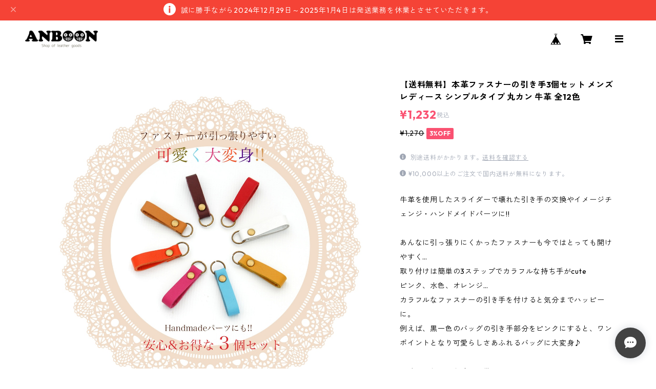

--- FILE ---
content_type: text/html; charset=UTF-8
request_url: https://shop.anboon.net/items/24619213/reviews?format=user&score=all&page=1
body_size: 2287
content:
				<li class="review01__listChild">
			<figure class="review01__itemInfo">
				<a href="/items/82855439" class="review01__imgWrap">
					<img src="https://baseec-img-mng.akamaized.net/images/item/origin/4336c9c02ddf1182ae4cb54e0b682af9.jpg?imformat=generic&q=90&im=Resize,width=146,type=normal" alt="栃木レザー使用 ファスナーの引き手 単品(1個)  シンプルタイプ 牛革 全6色" class="review01__img">
				</a>
				<figcaption class="review01__item">
					<i class="review01__iconImg ico--good"></i>
					<p class="review01__itemName">栃木レザー使用 ファスナーの引き手 単品(1個)  シンプルタイプ 牛革 全6色</p>
										<p class="review01__itemVariation">チョコ</p>
										<time datetime="2025-06-30" class="review01__date">2025/06/30</time>
				</figcaption>
			</figure><!-- /.review01__itemInfo -->
						<p class="review01__comment">梱包も丁寧ですぐに届きました。ありがとうございました！</p>
									<p class="review01__reply">この度はご購入とレビューをいただきましてありがとうございます☆ 
出来る範囲ではございますが、早めの発送と丁寧な梱包を心掛けておりますので、これからも続けてまいりたいと思います。
お品がお役に立てましたら幸いでございます♪
こちらこそ、本当にありがとうございました。 
今後も便利で役立つ商品を増やしていきたいと思っておりますので、また機会がございましたらどうぞよろしくお願いいたします。</p>
					</li>
				<li class="review01__listChild">
			<figure class="review01__itemInfo">
				<a href="/items/73390508" class="review01__imgWrap">
					<img src="https://baseec-img-mng.akamaized.net/images/item/origin/d623bcc31b24fc89cfdfacf6881c4e8c.jpg?imformat=generic&q=90&im=Resize,width=146,type=normal" alt="本革 ファスナー 引き手 単品(1個)  シンプルタイプ 牛革 全13色" class="review01__img">
				</a>
				<figcaption class="review01__item">
					<i class="review01__iconImg ico--good"></i>
					<p class="review01__itemName">本革 ファスナー 引き手 単品(1個)  シンプルタイプ 牛革 全13色</p>
										<p class="review01__itemVariation">キャメル</p>
										<time datetime="2024-09-02" class="review01__date">2024/09/02</time>
				</figcaption>
			</figure><!-- /.review01__itemInfo -->
						<p class="review01__comment">お世話になります。商品無事に届きました。
素敵な商品を有難うございました。
また機会がありましたら宜しくお願いいたします。</p>
									<p class="review01__reply">お返事が遅くなってしまいまして申し訳ございません。
遅くなりすぎまして、本当に本当に申し訳なく思っております。
その節はありがとうございました☆
“素敵な商品”というお言葉をいただき、とてもとても嬉しく思います！！
お品がお役に立てましたら幸いでございます。
嬉しいレビューをいただき、励みになります☆
今後もいろいろな商品を増やしていきたいと思っておりますので、こちらこそ、また機会がございましたらどうぞよろしくお願いいたします。</p>
					</li>
				<li class="review01__listChild">
			<figure class="review01__itemInfo">
				<a href="/items/23153634" class="review01__imgWrap">
					<img src="https://baseec-img-mng.akamaized.net/images/item/origin/059ce28b753ec50ac01528818c68f823.jpg?imformat=generic&q=90&im=Resize,width=146,type=normal" alt="本革を使用した上品なくるみボタン5個セット 【サイズ25mm】" class="review01__img">
				</a>
				<figcaption class="review01__item">
					<i class="review01__iconImg ico--good"></i>
					<p class="review01__itemName">本革を使用した上品なくるみボタン5個セット 【サイズ25mm】</p>
										<p class="review01__itemVariation">ネイビー</p>
										<time datetime="2024-06-01" class="review01__date">2024/06/01</time>
				</figcaption>
			</figure><!-- /.review01__itemInfo -->
						<p class="review01__comment">ハンドメイドのヘアゴムを作るための素材を探していて、こちらの商品を見つけました。
しっかりとした作りのくるみボタンが届きました。
発送対応もとても早かったです。
ありがとうございました。

今後、もう少し大きいサイズのくるみボタンも増えたら嬉しいです。</p>
									<p class="review01__reply">この度はご購入とレビューをいただきましてありがとうございます☆ 
“ しっかりとした作り”とおっしゃっていただき、とても嬉しく思います♪
出来る範囲ではございますが、早めの発送を心掛けておりますので、これからも続けてまいりたいと思います。
また、もう少し大きいサイズのくるみボタンも増えたら嬉しいですという貴重なお声もいただきましてありがとうございます。今後の参考にさせていただきますので、ご意見いただけましたこと、心より感謝申し上げます。
こちらこそ、本当にありがとうございました。 
今後も便利で役立つ商品を増やしていきたいと思っておりますので、また機会がございましたらどうぞよろしくお願いいたします。</p>
					</li>
				<li class="review01__listChild">
			<figure class="review01__itemInfo">
				<a href="/items/23153626" class="review01__imgWrap">
					<img src="https://baseec-img-mng.akamaized.net/images/item/origin/80b3a50626c2c777956b59544378c337.jpg?imformat=generic&q=90&im=Resize,width=146,type=normal" alt="本革を使用した上品なくるみボタン5個セット 【サイズ20mm】" class="review01__img">
				</a>
				<figcaption class="review01__item">
					<i class="review01__iconImg ico--good"></i>
					<p class="review01__itemName">本革を使用した上品なくるみボタン5個セット 【サイズ20mm】</p>
										<p class="review01__itemVariation">レッド</p>
										<time datetime="2020-12-12" class="review01__date">2020/12/12</time>
				</figcaption>
			</figure><!-- /.review01__itemInfo -->
						<p class="review01__comment">この度は我儘を言ってご迷惑をおかけしてしまったにもかかわらず、丁寧にご対応下さりありがとうございました。
お品物も思っていた通りの大変良い物でした。
また機会がありましたら利用させて頂きたいです。</p>
									<p class="review01__reply">この度はご購入とレビューをいただきましてありがとうございます☆
我儘だなんて、そんなこと1つもございません！！出来る範囲ではございますが、お役に立てましたら嬉しく思います。
「思っていた通りの大変良い物」というお言葉がさらに嬉しく、心が温かくなりました♪
こちらこそ、ご丁寧にご対応いただきまして本当にありがとうございました。
今後も便利で役立つ商品を増やしていきたいと思っておりますので、また機会がございましたらどうぞよろしくお願いいたします。</p>
					</li>
				<li class="review01__listChild">
			<figure class="review01__itemInfo">
				<a href="/items/23073622" class="review01__imgWrap">
					<img src="https://baseec-img-mng.akamaized.net/images/item/origin/7e7ff26613de60fce4cdcc2152c1392e.jpg?imformat=generic&q=90&im=Resize,width=146,type=normal" alt="本革ファスナーの引き手 ブラック/ブラック3個セット" class="review01__img">
				</a>
				<figcaption class="review01__item">
					<i class="review01__iconImg ico--good"></i>
					<p class="review01__itemName">本革ファスナーの引き手 ブラック/ブラック3個セット</p>
										<p class="review01__itemVariation">金具　アンティークゴールド</p>
										<time datetime="2020-09-17" class="review01__date">2020/09/17</time>
				</figcaption>
			</figure><!-- /.review01__itemInfo -->
						<p class="review01__comment">北関東在住です。半年ほど前に、引き手が切れてしまい不自由してました。引き手の購入には、東京のお店まで行かないと。コロナ禍で自粛です。そんな中、やっと出会えました。良い商品に。そして一昨日夜間に注文して、本日、広島から届きました。ありがとうございます。しかも、660円の商品です。早速財布に装着。商品の質の良さが分かります。財布はコードパンですが、本革と良く合います。迅速な対応と確かな商品に感謝です。そして、一番の感謝は、値段抜きに対応していただいたお店の皆さん。本当にありがとうございました。</p>
									<p class="review01__reply">この度はご購入とレビューをいただきましてありがとうございます☆
お財布の引き手部分にお役に立てましてとても嬉しく思います！！
「良い商品」とおっしゃっていただき、さらに嬉しさ倍増です♪
温かいメッセージをいただき、私のほうが感謝の気持ちでいっぱいで…心より感謝申し上げます。
こちらこそ、本当にありがとうございました。
今後も便利で役立つ商品を増やしていきたいと思っておりますので、また機会がございましたらどうぞよろしくお願いいたします。</p>
					</li>
				<li class="review01__listChild">
			<figure class="review01__itemInfo">
				<a href="/items/24619213" class="review01__imgWrap">
					<img src="https://baseec-img-mng.akamaized.net/images/item/origin/816e21442692153017c78ba8b17cdd8c.jpg?imformat=generic&q=90&im=Resize,width=146,type=normal" alt="本革ファスナーの引き手 ブラウン3個セット" class="review01__img">
				</a>
				<figcaption class="review01__item">
					<i class="review01__iconImg ico--good"></i>
					<p class="review01__itemName">本革ファスナーの引き手 ブラウン3個セット</p>
										<p class="review01__itemVariation">金具　アンティークゴールド</p>
										<time datetime="2020-03-12" class="review01__date">2020/03/12</time>
				</figcaption>
			</figure><!-- /.review01__itemInfo -->
						<p class="review01__comment">意外と市場にない商品なので助かりました。
前までユザワヤ等で買えるワンタッチで着脱出来るものを使っていましたが、
金具がチャチですぐに外れて紛失するのでこちらの商品を購入しました。
こちらの方が長く使えそうです。
発送も迅速で、また何か欲しい物があれば利用したいです。</p>
									<p class="review01__reply">この度はご購入とレビューをいただきましてありがとうございます☆
お役に立てましてとても嬉しく思います。
金具は昨年リニューアルいたしまして、強度がアップしておりますので、長くご愛用いただけましたら幸いです。
また、なるべく早めの発送を心掛けておりますので、これからも可能な限り続けてまいりたいと思います！！
今後も便利で役立つ商品を増やしていきたいと思っておりますので、また機会がございましたらどうぞよろしくお願いいたします。</p>
					</li>
		